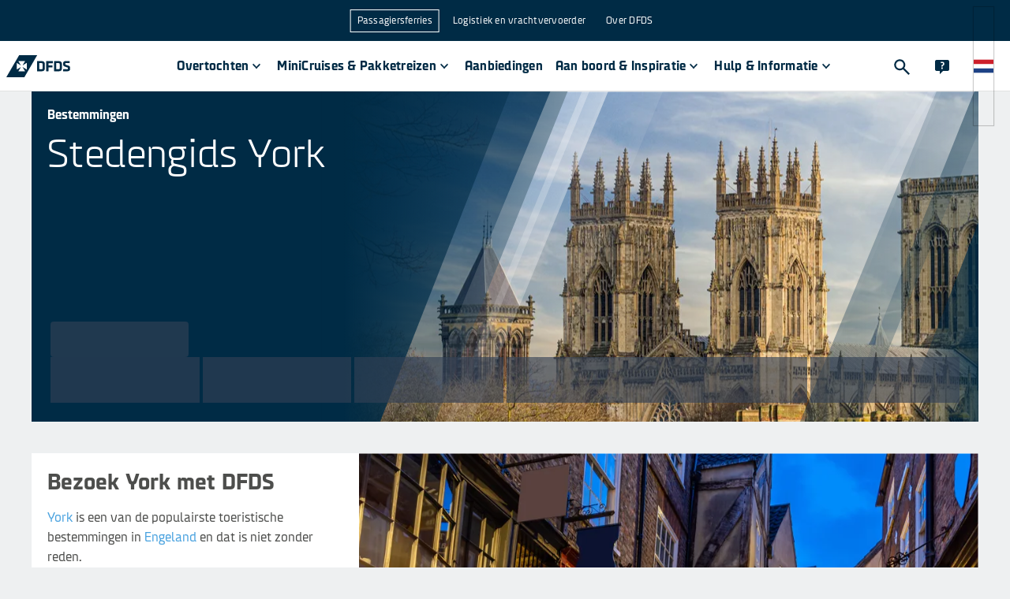

--- FILE ---
content_type: image/svg+xml
request_url: https://images.ctfassets.net/z860498abl84/3l36ZCFKtx2y0WwbFOrizP/15d75496f6e42bce65248556ee9491b6/blog_icon.svg
body_size: 758
content:
<?xml version="1.0" encoding="utf-8"?>
<!-- Generator: Adobe Illustrator 27.0.0, SVG Export Plug-In . SVG Version: 6.00 Build 0)  -->
<svg version="1.1" id="Layer_1" xmlns="http://www.w3.org/2000/svg" xmlns:xlink="http://www.w3.org/1999/xlink" x="0px" y="0px"
	 viewBox="0 0 24 24" style="enable-background:new 0 0 24 24;" xml:space="preserve">
<style type="text/css">
	.st0{fill:#3E2723;fill-opacity:0.2;}
	.st1{fill:#002B45;}
	.st2{fill:#3E2723;fill-opacity:0.1;}
	.st3{fill:#FFFFFF;fill-opacity:0.4;}
</style>
<g>
	<path class="st0" d="M22.3,23.7H1.7c-0.9,0-1.7-0.8-1.7-1.7v0.1c0,0.9,0.8,1.7,1.7,1.7h20.6c0.9,0,1.7-0.8,1.7-1.7v-0.1
		C24,22.9,23.2,23.7,22.3,23.7z"/>
	<g>
		<g>
			<path class="st1" d="M9.4,10.1h3.4c0.5,0,0.9-0.4,0.9-0.9c0-0.5-0.4-0.9-0.9-0.9H9.4C9,8.4,8.6,8.7,8.6,9.2
				C8.6,9.7,9,10.1,9.4,10.1z"/>
			<path class="st1" d="M14.6,13.5H9.4c-0.5,0-0.9,0.4-0.9,0.9c0,0.5,0.4,0.9,0.9,0.9h5.1c0.5,0,0.9-0.4,0.9-0.9
				C15.4,13.9,15,13.5,14.6,13.5z"/>
			<path class="st1" d="M24,22.1V1.5c0-0.9-0.8-1.7-1.7-1.7H1.7C0.8-0.2,0,0.6,0,1.5v20.6c0,0.9,0.8,1.7,1.7,1.7h20.6
				C23.2,23.8,24,23,24,22.1L24,22.1z M18.9,14.4c0,2.4-1.9,4.3-4.3,4.3H9.4c-2.4,0-4.3-1.9-4.3-4.3V9.2c0-2.4,1.9-4.3,4.3-4.3h2.9
				c2.4,0,4.3,1.9,4.3,4.3c0,0.5,0.4,0.9,0.9,0.9H18c0.5,0,0.9,0.4,0.9,0.9V14.4z"/>
		</g>
		<path class="st2" d="M9.4,13.6h5.1c0.4,0,0.8,0.3,0.9,0.8c0,0,0,0,0-0.1c0-0.5-0.4-0.9-0.9-0.9H9.4c-0.5,0-0.9,0.4-0.9,0.9
			c0,0,0,0,0,0.1C8.6,14,9,13.6,9.4,13.6z M9.4,8.5h3.4c0.4,0,0.8,0.3,0.9,0.8c0,0,0,0,0-0.1c0-0.5-0.4-0.9-0.9-0.9H9.4
			C9,8.4,8.6,8.7,8.6,9.2c0,0,0,0,0,0.1C8.6,8.9,9,8.5,9.4,8.5z M14.6,18.7H9.4c-2.4,0-4.3-1.9-4.3-4.3v0.1c0,2.4,1.9,4.3,4.3,4.3
			h5.1c2.4,0,4.3-1.9,4.3-4.3v-0.1C18.9,16.7,16.9,18.7,14.6,18.7z"/>
		<path class="st3" d="M14.6,15.2H9.4c-0.4,0-0.8-0.3-0.9-0.8c0,0,0,0,0,0.1c0,0.5,0.4,0.9,0.9,0.9h5.1c0.5,0,0.9-0.4,0.9-0.9
			c0,0,0,0,0-0.1C15.4,14.9,15,15.2,14.6,15.2z M18,10.1h-0.6c-0.5,0-0.9-0.4-0.9-0.9c0-2.4-1.9-4.3-4.3-4.3H9.4
			c-2.4,0-4.3,1.9-4.3,4.3v0.1c0-2.4,1.9-4.3,4.3-4.3h2.9c2.4,0,4.3,1.9,4.3,4.3c0,0.5,0.4,0.9,0.9,0.9H18c0.5,0,0.9,0.4,0.9,0.9
			v-0.1C18.9,10.5,18.5,10.1,18,10.1z M9.4,10.2h3.4c0.5,0,0.9-0.4,0.9-0.9c0,0,0,0,0-0.1c0,0.4-0.4,0.8-0.9,0.8H9.4
			c-0.4,0-0.8-0.3-0.9-0.8c0,0,0,0,0,0.1C8.6,9.8,9,10.2,9.4,10.2z"/>
	</g>
</g>
</svg>


--- FILE ---
content_type: application/javascript
request_url: https://www.dfds.com/MapLayout-f03adbc42bc49d9600d0.js
body_size: 1947
content:
"use strict";(self.__LOADABLE_LOADED_CHUNKS__=self.__LOADABLE_LOADED_CHUNKS__||[]).push([[6417],{17568:function(e,t,l){l.d(t,{o:function(){return r}});const r=(0,l(20774).default)({resolved:{},chunkName(){return"Markdown"},isReady(e){const t=this.resolve(e);return!0===this.resolved[t]&&!!l.m[t]},importAsync:()=>l.e(5412).then(l.bind(l,15760)),requireAsync(e){const t=this.resolve(e);return this.resolved[t]=!1,this.importAsync(e).then(e=>(this.resolved[t]=!0,e))},requireSync(e){const t=this.resolve(e);return l(t)},resolve(){return 15760}})},45636:function(e,t,l){l.r(t),l.d(t,{default:function(){return A}});var r=l(58285),o=l(17502),s=l(14041),n=l(15428),i=l(26628),a=l(97434),c=l(85338),d=l(17568),m=l(72519),p=l(80822);var u,y=()=>[{elementType:"geometry",stylers:[{color:"#f5f5f5"}]},{elementType:"labels.icon",stylers:[{visibility:"off"}]},{elementType:"labels.text.fill",stylers:[{color:"#002b45"}]},{elementType:"labels.text.stroke",stylers:[{color:"#f5f5f5"}]},{featureType:"road",stylers:[{color:"#e4e4e4"}]},{featureType:"road",elementType:"labels.text.fill",stylers:[{color:"#002b45"},{visibility:"on"}]},{featureType:"road",elementType:"labels.text.stroke",stylers:[{color:"#f5f5f5"}]},{featureType:"water",elementType:"geometry",stylers:[{color:"#0e1626"}]},{featureType:"water",elementType:"geometry.fill",stylers:[{color:"#c3e0f4"}]},{featureType:"water",elementType:"labels.text.fill",stylers:[{color:"#9e9e9e"}]}],f=l(31379),v=l(54380);const h=["sys","location","title","text","cardProps","markerProps","rawtext","reverse","mapAlignment","contentRef"];const g={mapTypeControl:!0,streetViewControl:!0,zoomControl:!1,fullscreenControl:!0},b={url:"https://images.ctfassets.net/mivicpf5zews/54O9AiSzwT3bNLKDoEIvlc/b6ba72f77b9dd136ae296443c4d9e5f5/pin.svg",scaledSize:{width:40,height:50,l:void 0,j:void 0}};var x={name:"18iaove",styles:"position:absolute;padding:12px;top:40px;left:50%;transform:translate(-50%, 0);text-align:center;border-radius:4px;background-color:white"},C={name:"7u2x3s",styles:"object-fit:cover;height:100%"},w={name:"1te1vur",styles:"position:relative;cursor:pointer"};const T=e=>{var t,l,r,o;return(0,v.FD)("div",{css:w,role:"button",onClick:()=>e.onClick(),onKeyDown:()=>e.onClick(),tabIndex:0,children:[(0,v.Y)("img",{src:"https://maps.googleapis.com/maps/api/staticmap?language="+e.language+"&scale=2&format=png&maptype=terrain&markers=size:normal%7Cicon:https://images.ctfassets.net/mivicpf5zews/54O9AiSzwT3bNLKDoEIvlc/b6ba72f77b9dd136ae296443c4d9e5f5/pin.svg?fm=png%7C"+(null==e||null===(t=e.location)||void 0===t?void 0:t.lat)+","+(null==e||null===(l=e.location)||void 0===l?void 0:l.lon)+"&center="+(null==e||null===(r=e.location)||void 0===r?void 0:r.lat)+","+(null==e||null===(o=e.location)||void 0===o?void 0:o.lon)+"&zoom="+e.mapZoomLevel+"&size=800x400&key=AIzaSyCnvr-X1hd6SqePOSeFXUaSZrCRmyV1i9w&style=element:geometry%7Ccolor:0xf5f5f5&style=element:labels.icon%7Cvisibility:off&style=element:labels.text.fill%7Ccolor:0x002b45&style=element:labels.text.stroke%7Ccolor:0xf5f5f5&style=feature:road%7Ccolor:0xe4e4e4&style=feature:road%7Celement:labels.text.fill%7Ccolor:0x002b45%7Cvisibility:on&style=feature:road%7Celement:labels.text.stroke%7Ccolor:0xf5f5f5&style=feature:water%7Celement:geometry%7Ccolor:0x0e1626&style=feature:water%7Celement:geometry.fill%7Ccolor:0xc3e0f4&style=feature:water%7Celement:labels.text.fill%7Ccolor:0x9e9e9e",alt:e.title||"Static Map Image",loading:"lazy",css:C,id:"map-static-"+e.id}),(0,v.Y)("div",{css:x,id:"map-static-button-"+e.id,children:e.placeholder})]})};var A=e=>{const{0:t,1:l}=(0,s.useState)(!0),x=y(),{sys:C,location:w,title:A,text:k,cardProps:S,markerProps:_,rawtext:L,reverse:z,mapAlignment:D,contentRef:O}=e,E=(0,o.A)(e,h),{t:M}=(0,a.Bd)(),P=z||D?{md:8}:{md:12},{language:I}=(0,p.P)(),{available:R}=(0,f.x2)();return!t&&R&&async function(){let e;const{Map:t}=await window.google.maps.importLibrary("maps"),{Marker:l}=await window.google.maps.importLibrary("marker"),{StyledMapType:r}=await window.google.maps.importLibrary("maps");let o=document.getElementById("map-"+C.id);null!==o&&function(){e=new t(o,Object.assign({center:{lat:w.lat,lng:w.lon},zoom:15,mapOptions:g,mapTypeIds:["styled_map"]},E));const s=new l({position:{lat:w.lat,lng:w.lon},icon:b,markerProps:_}),n=new r(x,{name:"Styled Map"});s.setMap(e),e.mapTypes.set("styled_map",n),e.setMapTypeId("styled_map")}()}(),R?(0,v.FD)(m.a,Object.assign({reverse:z||"Right"===D},S,{mediaWidth:P,media:t?(0,v.Y)(T,{location:w,language:I,title:(null==O?void 0:O.title)||A,placeholder:M("MAPBLOCK-PLACEHOLDERTEXT"),onClick:()=>l(e=>!e),id:C.id}):(0,v.Y)("div",{css:(0,n.css)("height:50vh;min-height:490px;max-height:490px;width:100%;",i.$_.greaterThan("xl")(u||(u=(0,r.A)(["\n                    height: 100%;\n                    max-height: initial; "]))),";"),children:(0,v.Y)("div",{id:"map-"+C.id,style:{height:"100%",width:"100%"}})}),children:[((null==O?void 0:O.title)||A)&&(0,v.Y)(c.$j,{as:"h2",children:(null==O?void 0:O.title)||A}),((null==O?void 0:O.text)||k)&&(0,v.Y)(d.o,{source:(null==O?void 0:O.text)||k}),(null==O?void 0:O.rawtext)||L]})):null}},72519:function(e,t,l){l.d(t,{a:function(){return s},x:function(){return o}});var r=l(20774);const o=(0,r.default)({resolved:{},chunkName(){return"CardTextBlock"},isReady(e){const t=this.resolve(e);return!0===this.resolved[t]&&!!l.m[t]},importAsync:()=>l.e(5851).then(l.bind(l,39025)),requireAsync(e){const t=this.resolve(e);return this.resolved[t]=!1,this.importAsync(e).then(e=>(this.resolved[t]=!0,e))},requireSync(e){const t=this.resolve(e);return l(t)},resolve(){return 39025}}),s=(0,r.default)({resolved:{},chunkName(){return"FlexCard"},isReady(e){const t=this.resolve(e);return!0===this.resolved[t]&&!!l.m[t]},importAsync:()=>l.e(1960).then(l.bind(l,55686)),requireAsync(e){const t=this.resolve(e);return this.resolved[t]=!1,this.importAsync(e).then(e=>(this.resolved[t]=!0,e))},requireSync(e){const t=this.resolve(e);return l(t)},resolve(){return 55686}})}}]);
//# sourceMappingURL=MapLayout-f03adbc42bc49d9600d0.js.map

--- FILE ---
content_type: application/javascript
request_url: https://www.dfds.com/component---src-templates-travel-guide-page-js-b5f03158cb07689118a2.js
body_size: 1839
content:
"use strict";(self.__LOADABLE_LOADED_CHUNKS__=self.__LOADABLE_LOADED_CHUNKS__||[]).push([[6829],{22197:function(e,t,r){r.d(t,{f:function(){return n}});const n=(0,r(20774).default)({resolved:{},chunkName(){return"TextAndMediaLayout"},isReady(e){const t=this.resolve(e);return!0===this.resolved[t]&&!!r.m[t]},importAsync:()=>r.e(3481).then(r.bind(r,92493)),requireAsync(e){const t=this.resolve(e);return this.resolved[t]=!1,this.importAsync(e).then(e=>(this.resolved[t]=!0,e))},requireSync(e){const t=this.resolve(e);return r(t)},resolve(){return 92493}})},40818:function(e,t,r){r.d(t,{GI:function(){return i},fw:function(){return o},p2:function(){return l},sy:function(){return s}});var n=r(20774);const s=(0,n.default)({resolved:{},chunkName(){return"ExternalWidget"},isReady(e){const t=this.resolve(e);return!0===this.resolved[t]&&!!r.m[t]},importAsync:()=>r.e(7986).then(r.bind(r,43123)),requireAsync(e){const t=this.resolve(e);return this.resolved[t]=!1,this.importAsync(e).then(e=>(this.resolved[t]=!0,e))},requireSync(e){const t=this.resolve(e);return r(t)},resolve(){return 43123}}),i=(0,n.default)({resolved:{},chunkName(){return"Tagbox"},isReady(e){const t=this.resolve(e);return!0===this.resolved[t]&&!!r.m[t]},importAsync:()=>r.e(332).then(r.bind(r,29361)),requireAsync(e){const t=this.resolve(e);return this.resolved[t]=!1,this.importAsync(e).then(e=>(this.resolved[t]=!0,e))},requireSync(e){const t=this.resolve(e);return r(t)},resolve(){return 29361}}),o=(0,n.default)({resolved:{},chunkName(){return"TourOperatorWidget"},isReady(e){const t=this.resolve(e);return!0===this.resolved[t]&&!!r.m[t]},importAsync:()=>r.e(3465).then(r.bind(r,85986)),requireAsync(e){const t=this.resolve(e);return this.resolved[t]=!1,this.importAsync(e).then(e=>(this.resolved[t]=!0,e))},requireSync(e){const t=this.resolve(e);return r(t)},resolve(){return 85986}}),l=(0,n.default)({resolved:{},chunkName(){return"Trustpilot"},isReady(e){const t=this.resolve(e);return!0===this.resolved[t]&&!!r.m[t]},importAsync:()=>r.e(7891).then(r.bind(r,73848)),requireAsync(e){const t=this.resolve(e);return this.resolved[t]=!1,this.importAsync(e).then(e=>(this.resolved[t]=!0,e))},requireSync(e){const t=this.resolve(e);return r(t)},resolve(){return 73848}})},52841:function(e,t,r){r.d(t,{r:function(){return n}});const n=(0,r(20774).default)({resolved:{},chunkName(){return"PriceDisclaimer"},isReady(e){const t=this.resolve(e);return!0===this.resolved[t]&&!!r.m[t]},importAsync:()=>r.e(4479).then(r.bind(r,59683)),requireAsync(e){const t=this.resolve(e);return this.resolved[t]=!1,this.importAsync(e).then(e=>(this.resolved[t]=!0,e))},requireSync(e){const t=this.resolve(e);return r(t)},resolve(){return 59683}})},61578:function(e,t,r){r.d(t,{a:function(){return i},f:function(){return s}});var n=r(20774);const s=(0,n.default)({resolved:{},chunkName(){return"NewsletterSubscribeBlock"},isReady(e){const t=this.resolve(e);return!0===this.resolved[t]&&!!r.m[t]},importAsync:()=>Promise.all([r.e(8794),r.e(2952),r.e(590),r.e(6056),r.e(9737)]).then(r.bind(r,10797)),requireAsync(e){const t=this.resolve(e);return this.resolved[t]=!1,this.importAsync(e).then(e=>(this.resolved[t]=!0,e))},requireSync(e){const t=this.resolve(e);return r(t)},resolve(){return 10797}}),i=(0,n.default)({resolved:{},chunkName(){return"NewsletterUnsubscribeBlock"},isReady(e){const t=this.resolve(e);return!0===this.resolved[t]&&!!r.m[t]},importAsync:()=>Promise.all([r.e(8109),r.e(272)]).then(r.bind(r,59093)),requireAsync(e){const t=this.resolve(e);return this.resolved[t]=!1,this.importAsync(e).then(e=>(this.resolved[t]=!0,e))},requireSync(e){const t=this.resolve(e);return r(t)},resolve(){return 59093}})},69296:function(e,t,r){r.r(t);var n,s,i=r(58285),o=r(42483),l=r(26628),u=r(80821),c=r(96500),d=r(22197),h=r(79789),a=r(61578),v=r(40818),m=r(52841),y=r(19626),f=r(39819),p=r(77877),A=r(13810),b=r(54380);const g=(0,o.A)("div",{target:"e12z95x30"})("display:flex;flex-direction:column;flex-wrap:wrap;width:100%;justify-content:space-between;",l.$_.greaterThan("l")(n||(n=(0,i.A)(["\n    flex-direction: row;\n  "]))),">div{width:100%;margin-bottom:40px;",l.$_.greaterThan("l")(s||(s=(0,i.A)(['\n      &[md="6"], &[lg="6"] {\n        width: calc(50% - 20px);\n      }\n      &[md="4"], &[lg="4"] {\n        width: calc(33.33% - 26.66px);\n      }\n      &[md="3"], &[lg="3"] {\n        width: calc(25% - 30px);\n      }\n    ']))),";}");t.default=e=>{var t,r,n,s,i;let{data:{content:o}}=e;const{hero:l,covidBannerLayout:x,miniBookReference:k,tourOperatorWidget:R,textAndMediaContentReference:q,mapCoordinates:S,mapContentReference:N,optionalTextAndMediaContentReferencesCollection:C,linkboxSlider1Title:_,linkboxSlider1Reference:O,linkboxSlider2Title:w,linkboxSlider2Reference:L,optionalNewsletterSubscribeBlock:Y,trustpilotRef:T,additionalTrustpilotRef:j,faqSection:B,sys:W}=o.page;return(0,b.FD)(y.Mx,{children:[(null==l?void 0:l.contentRef)&&(0,b.FD)(b.FK,{children:[(0,b.Y)(A.Ay,Object.assign({},l.contentRef,{miniBookReference:k})),(null==x||null===(t=x.localisedContentReference)||void 0===t?void 0:t.header)&&"undefined"!=typeof sessionStorage&&"true"!==sessionStorage.covidPaxBannerNotVisible&&(0,b.Y)(p.F,Object.assign({},null==x?void 0:x.localisedContentReference))]}),R&&(0,b.Y)(v.fw,Object.assign({},R)),(0,b.Y)(d.f,Object.assign({reverse:!0,mediaWidth:{md:8},makeTitleAnH1:!0,title:q.title,text:q.text,images:q.imagesCollection.items,links:q.linksCollection.items},q)),T&&(0,b.Y)(v.p2,Object.assign({},T,{template:"travelGuidePage",id:W.id,item:"trustpilotRef"})),N&&(0,b.Y)(h.N,{sys:N.sys,location:S,title:N.title,text:N.text,cardProps:{mediaWidth:{md:8}},mapAlignment:"Left"}),C&&(0,b.Y)(g,{children:C.items.map((e,t)=>{const r=C.items.filter(e=>"contentful_TextAndMediaLayout"!==e.__typename).length%2>0&&0===t;return(0,u.b5)(e.__typename,"contentful_TextAndMediaLayout")?(0,b.Y)(d.f,Object.assign({blockWidth:e.blockWidth,mediaWidth:u.BI[e.mediaWidth]},e),e.sys.id):(0,b.Y)(d.f,Object.assign({blockWidth:r?"full-width":"one-half",mediaWidth:r?"two-thirds":"full-width",mediaPosition:r?"right":"bottom",text:e.text,images:e.imagesCollection.items,links:e.linksCollection.items},e),e.sys.id)})}),j&&(0,b.Y)(v.p2,Object.assign({},j,{template:"travelGuidePage",id:W.id,item:"additionalTrustpilotRef"})),(0,b.Y)(c.A9,Object.assign({},O,{title:_||O.title})),(0,b.Y)(c.A9,Object.assign({},L,{title:w||L.title})),Y&&(0,b.Y)(a.f,Object.assign({},Y)),(null==B||null===(r=B.itemsCollection)||void 0===r?void 0:r.items)&&0!==(null==B||null===(n=B.itemsCollection)||void 0===n?void 0:n.items.length)&&(0,b.Y)(f.l,Object.assign({},B.itemsCollection,{heading:null==B?void 0:B.heading,urlSlug:null==B||null===(s=B.urlSlug)||void 0===s?void 0:s.slug,defaultExpanded:null!==(i=null==B?void 0:B.defaultExpanded)&&void 0!==i&&i})),(0,b.Y)(m.r,{})]})}},77877:function(e,t,r){r.d(t,{F:function(){return n}});const n=(0,r(20774).default)({resolved:{},chunkName(){return"PaxCovidBanner"},isReady(e){const t=this.resolve(e);return!0===this.resolved[t]&&!!r.m[t]},importAsync:()=>Promise.all([r.e(5197),r.e(4675),r.e(6271),r.e(1133),r.e(9467)]).then(r.bind(r,83202)),requireAsync(e){const t=this.resolve(e);return this.resolved[t]=!1,this.importAsync(e).then(e=>(this.resolved[t]=!0,e))},requireSync(e){const t=this.resolve(e);return r(t)},resolve(){return 83202}})},79789:function(e,t,r){r.d(t,{N:function(){return n}});const n=(0,r(20774).default)({resolved:{},chunkName(){return"MapLayout"},isReady(e){const t=this.resolve(e);return!0===this.resolved[t]&&!!r.m[t]},importAsync:()=>r.e(6417).then(r.bind(r,45636)),requireAsync(e){const t=this.resolve(e);return this.resolved[t]=!1,this.importAsync(e).then(e=>(this.resolved[t]=!0,e))},requireSync(e){const t=this.resolve(e);return r(t)},resolve(){return 45636}})},96500:function(e,t,r){r.d(t,{A9:function(){return s},Xb:function(){return o},z6:function(){return i}});var n=r(20774);const s=(0,n.default)({resolved:{},chunkName(){return"LinkboxCarousel"},isReady(e){const t=this.resolve(e);return!0===this.resolved[t]&&!!r.m[t]},importAsync:()=>r.e(3048).then(r.bind(r,33355)),requireAsync(e){const t=this.resolve(e);return this.resolved[t]=!1,this.importAsync(e).then(e=>(this.resolved[t]=!0,e))},requireSync(e){const t=this.resolve(e);return r(t)},resolve(){return 33355}}),i=(0,n.default)({resolved:{},chunkName(){return"LinkboxCarouselItem"},isReady(e){const t=this.resolve(e);return!0===this.resolved[t]&&!!r.m[t]},importAsync:()=>r.e(3890).then(r.bind(r,45128)),requireAsync(e){const t=this.resolve(e);return this.resolved[t]=!1,this.importAsync(e).then(e=>(this.resolved[t]=!0,e))},requireSync(e){const t=this.resolve(e);return r(t)},resolve(){return 45128}}),o=(0,n.default)({resolved:{},chunkName(){return"LinkboxCarouselItemOverlay"},isReady(e){const t=this.resolve(e);return!0===this.resolved[t]&&!!r.m[t]},importAsync:()=>r.e(9415).then(r.bind(r,9842)),requireAsync(e){const t=this.resolve(e);return this.resolved[t]=!1,this.importAsync(e).then(e=>(this.resolved[t]=!0,e))},requireSync(e){const t=this.resolve(e);return r(t)},resolve(){return 9842}})}}]);
//# sourceMappingURL=component---src-templates-travel-guide-page-js-b5f03158cb07689118a2.js.map

--- FILE ---
content_type: application/javascript
request_url: https://www.dfds.com/5846-0bfaf03c691afca99a20.js
body_size: 3549
content:
"use strict";(self.__LOADABLE_LOADED_CHUNKS__=self.__LOADABLE_LOADED_CHUNKS__||[]).push([[5846],{85846:function(e){e.exports=JSON.parse('{"slugs":["/nl-nl/juridisch/privacy","/nl-nl/vrachtvervoer-en-logistiek/routes-en-vaarschemas/jersey-portsmouth","/nl-nl/vrachtvervoer-en-logistiek/routes-en-vaarschemas/jersey-poole","/nl-nl/vrachtvervoer-en-logistiek/routes-en-vaarschemas/jersey-st-malo","/nl-nl/vrachtvervoer-en-logistiek/contract-logistiek","/nl-nl/vrachtvervoer-en-logistiek/ets","/nl-nl/vrachtvervoer-en-logistiek/toeleveringsketenoplossingen","/nl-nl/toegankelijkheid","/nl-nl/vrachtvervoer-en-logistiek/offerte-ontvangen","/nl-nl/juridisch/verantwoordelijke-openbaarmaking-beleid","/nl-nl/vrachtvervoer-en-logistiek/fruit-en-groente-vervoer","/nl-nl/vrachtvervoer-en-logistiek/vrachtverscheping","/nl-nl/vrachtvervoer-en-logistiek/fmcg","/nl-nl/vrachtvervoer-en-logistiek/transportdiensten","/nl-nl/vrachtvervoer-en-logistiek/overnames/ekol-international-transport","/nl-nl/en/about/careers/vacancies","/nl-nl/vrachtvervoer-en-logistiek/verpakkingsoplossingen/contractverpakking","/nl-nl/vrachtvervoer-en-logistiek/verpakkingsoplossingen/herbruikbare-verpakking","/nl-nl/vrachtvervoer-en-logistiek/verpakkingsoplossingen","/nl-nl/vrachtvervoer-en-logistiek/overnames/shetland-transport","/nl-nl/overtochten-passagiers/word-een-agent","/nl-nl/vrachtvervoer-en-logistiek/overnames/huisman-group","/nl-nl/vrachtvervoer-en-logistiek/contract-logistieken-offerte","/nl-nl/vrachtvervoer-en-logistiek/ets-toeslagen","/nl-nl/vrachtvervoer-en-logistiek/projectlading","/nl-nl/vrachtvervoer-en-logistiek/logistieke-oplossingen","/nl-nl/vrachtvervoer-en-logistiek/auto-industrie","/nl-nl/vrachtvervoer-en-logistiek/ICS2","/nl-nl/vrachtvervoer-en-logistiek/professionals","/nl-nl/vrachtvervoer-en-logistiek/professionals-contactformulier","/nl-nl/vrachtvervoer-en-logistiek/ondersteuning-en-contact","/nl-nl/vrachtvervoer-en-logistiek/roadkings-club","/nl-nl/vrachtvervoer-en-logistiek/vleeslogistiek","/nl-nl/vrachtvervoer-en-logistiek/kom-voor-ons-rijden","/nl-nl/vrachtvervoer-en-logistiek/continentaal-europa-scandinavie","/nl-nl/vrachtvervoer-en-logistiek/continentaal-europa-ierland","/nl-nl/vrachtvervoer-en-logistiek/douaneafhandelingsoplossingen","/nl-nl/vrachtvervoer-en-logistiek/bosbouwproducten","/nl-nl/vrachtvervoer-en-logistiek/expeditie","/nl-nl/vrachtvervoer-en-logistiek/derdepartijlogistiek","/nl-nl/vrachtvervoer-en-logistiek/vierdepartijlogistiek","/nl-nl/vrachtvervoer-en-logistiek/rdf","/nl-nl/vrachtvervoer-en-logistiek/algeciras-tanger-ro-ro-route","/nl-nl/vrachtvervoer-en-logistiek/algeciras-tanger-ro-pax-route","/nl-nl/vrachtvervoer-en-logistiek/algeciras-ceuta","/nl-nl/vrachtvervoer-en-logistiek/overnames/primerail","/nl-nl/vrachtvervoer-en-logistiek/douane-entrepot","/nl-nl/vrachtvervoer-en-logistiek/kantoor-locaties","/nl-nl/vrachtvervoer-en-logistiek/overnames/italcargo","/nl-nl/zoeken","/nl-nl/vrachtvervoer-en-logistiek/stukgoed","/nl-nl/vrachtvervoer-en-logistiek/bovenmaatse-vracht","/nl-nl/vrachtvervoer-en-logistiek/binnenmaatse-vracht","/nl-nl/vrachtvervoer-en-logistiek/speciale-lading","/nl-nl/vrachtvervoer-en-logistiek/logistieke-oplossingen-offerte","/nl-nl/vrachtvervoer-en-logistiek/vracht-transport-offerte","/nl-nl/vrachtvervoer-en-logistiek/overnames/frs-iberia-maroc","/nl-nl/vrachtvervoer-en-logistiek/overnames","/nl-nl/vrachtvervoer-en-logistiek/overnames/lundby-akeriet","/nl-nl/vrachtvervoer-en-logistiek/lcl-verzending","/nl-nl/vrachtvervoer-en-logistiek/ltl-verzending","/nl-nl/vrachtvervoer-en-logistiek/groupagetransport","/nl-nl/vrachtvervoer-en-logistiek/zeevruchtenlogistiek","/nl-nl/vrachtvervoer-en-logistiek/deelladingen","/nl-nl/vrachtvervoer-en-logistiek/transport-van-eieren-en-zuivel","/nl-nl/vrachtvervoer-en-logistiek/overnames/estron","/nl-nl/vrachtvervoer-en-logistiek/overnames/drmacleod","/nl-nl/vrachtvervoer-en-logistiek/rotterdam-terminal","/nl-nl/vrachtvervoer-en-logistiek/industrieen","/nl-nl/vrachtvervoer-en-logistiek/terminaldiensten","/nl-nl/vrachtvervoer-en-logistiek/routes-en-vaarschemas","/nl-nl/vrachtvervoer-en-logistiek/overnames/ict-logistics","/nl-nl/vrachtvervoer-en-logistiek/vrachtvervoer-apps","/nl-nl/vrachtvervoer-en-logistiek/connectiviteitsoplossingen","/nl-nl/vrachtvervoer-en-logistiek/triest-terminal","/nl-nl/vrachtvervoer-en-logistiek/pendik-terminal","/nl-nl/vrachtvervoer-en-logistiek/immingham-terminal","/nl-nl/vrachtvervoer-en-logistiek/goteborg-terminal","/nl-nl/vrachtvervoer-en-logistiek/gent-terminal","/nl-nl/vrachtvervoer-en-logistiek/brevik-terminal","/nl-nl/vrachtvervoer-en-logistiek/eu-mobiliteitspakket","/nl-nl/vrachtvervoer-en-logistiek/premium-diensten","/nl-nl/vrachtvervoer-en-logistiek/volledige-ladingen","/nl-nl/vrachtvervoer-en-logistiek/bouw","/nl-nl/vrachtvervoer-en-logistiek/apparatuur","/nl-nl/vrachtvervoer-en-logistiek/overnames/hsf-logistics","/nl-nl/vrachtvervoer-en-logistiek/overnames/freeco-logistics","/nl-nl/vrachtvervoer-en-logistiek/overnames/nk-spedition","/nl-nl/vrachtvervoer-en-logistiek/overnames/skive-koeletransport","/nl-nl/vrachtvervoer-en-logistiek/temperatuur-gecontroleerde-verpakking","/nl-nl/vrachtvervoer-en-logistiek/koeltransport","/nl-nl/vrachtvervoer-en-logistiek/koelopslag","/nl-nl/vrachtvervoer-en-logistiek/levensmiddelenlogistiek","/nl-nl/vrachtvervoer-en-logistiek/metalen","/nl-nl/vrachtvervoer-en-logistiek/cold-chain","/nl-nl/vrachtvervoer-en-logistiek/impact-op-milieu","/nl-nl/vrachtvervoer-en-logistiek/hoge-waarde","/nl-nl/vrachtvervoer-en-logistiek/chemicalien","/nl-nl/vrachtvervoer-en-logistiek/overnames/lucey-transport","/nl-nl/vrachtvervoer-en-logistiek/decarbonised-certificate","/nl-nl//en/about/sustainability","/nl-nl/vrachtvervoer-en-logistiek/routes-en-vaarschemas/dieppe-newhaven","/nl-nl/vrachtvervoer-en-logistiek/routes-en-vaarschemas/rosslare-duinkerke","/nl-nl/vrachtvervoer-en-logistiek/routes-en-vaarschemas/jersey-st-malo","/nl-nl/vrachtvervoer-en-logistiek/routes-en-vaarschemas/jersey-portsmouth","/nl-nl/vrachtvervoer-en-logistiek/routes-en-vaarschemas/jersey-poole","/nl-nl/vrachtvervoer-en-logistiek/routes-en-vaarschemas/dover-duinkerke","/nl-nl/vrachtvervoer-en-logistiek/routes-en-vaarschemas/dover-calais","/nl-nl/vrachtvervoer-en-logistiek/toeslagen/baf-toeslag","/nl-nl/vrachtvervoer-en-logistiek/multimodaal","/nl-nl/vrachtvervoer-en-logistiek","/nl-nl/vrachtvervoer-en-logistiek/deelladingen","/nl-nl/vrachtvervoer-en-logistiek/volledige-ladingen","/nl-nl/vrachtvervoer-en-logistiek/vrachtverscheping","/nl-nl/vrachtvervoer-en-logistiek/logistieke-oplossingen","/nl-nl/vrachtvervoer-en-logistiek/offerte-ontvangen","/nl-nl/vrachtvervoer-en-logistiek/terminaldiensten","/nl-nl/vrachtvervoer-en-logistiek/404","/nl-nl/vrachtvervoer-en-logistiek/continentaal-europa-ierland","/nl-nl/vrachtvervoer-en-logistiek/continentaal-europa-scandinavie","/nl-nl/vrachtvervoer-en-logistiek/nieuwsbrief-aanmelden","/nl-nl/vrachtvervoer-en-logistiek/routes-en-vaarschemas/klaipeda-trelleborg","/nl-nl/vrachtvervoer-en-logistiek/apparatuur","/nl-nl/vrachtvervoer-en-logistiek/routes-en-vaarschemas/klaipeda-travemunde","/nl-nl/vrachtvervoer-en-logistiek/retail-logistieke-oplossingen","/nl-nl/vrachtvervoer-en-logistiek/bouw","/nl-nl/vrachtvervoer-en-logistiek/cold-chain","/nl-nl/vrachtvervoer-en-logistiek/rdf","/nl-nl/vrachtvervoer-en-logistiek/metalen","/nl-nl/vrachtvervoer-en-logistiek/auto-industrie","/nl-nl/vrachtvervoer-en-logistiek/industrieen","/nl-nl/vrachtvervoer-en-logistiek/fmcg","/nl-nl/vrachtvervoer-en-logistiek/bosbouwproducten","/nl-nl/vrachtvervoer-en-logistiek/hoge-waarde","/nl-nl/toegankelijkheid","/nl-nl/vrachtvervoer-en-logistiek/chemicalien","/nl-nl/juridisch/cookies","/nl-nl/vrachtvervoer-en-logistiek/ets-toeslagen","/nl-nl/vrachtvervoer-en-logistiek/groupagetransport","/nl-nl/vrachtvervoer-en-logistiek/koolstofarme-oplossingen","/nl-nl/vrachtvervoer-en-logistiek/brevik-terminal","/nl-nl/vrachtvervoer-en-logistiek/goteborg-terminal","/nl-nl/vrachtvervoer-en-logistiek/gent-terminal","/nl-nl/vrachtvervoer-en-logistiek/immingham-terminal","/nl-nl/vrachtvervoer-en-logistiek/pendik-terminal","/nl-nl/vrachtvervoer-en-logistiek/triest-terminal","/nl-nl/vrachtvervoer-en-logistiek/rotterdam-terminal","/nl-nl/vrachtvervoer-en-logistiek/overnames/ekol-international-transport","/nl-nl/vrachtvervoer-en-logistiek/contract-logistieken-offerte","/nl-nl/vrachtvervoer-en-logistiek/logistieke-oplossingen-offerte","/nl-nl/vrachtvervoer-en-logistiek/vracht-transport-offerte","/nl-nl/vrachtvervoer-en-logistiek/douane-inklaring-offerte","/nl-nl/vrachtvervoer-en-logistiek/kom-voor-ons-rijden","/nl-nl/vrachtvervoer-en-logistiek/ondersteuning-en-contact","/nl-nl/vrachtvervoer-en-logistiek/professionals-contactformulier","/nl-nl/vrachtvervoer-en-logistiek/stukgoed","/nl-nl/vrachtvervoer-en-logistiek/contract-logistiek","/nl-nl/vrachtvervoer-en-logistiek/overnames/skive-koeletransport","/nl-nl/vrachtvervoer-en-logistiek/overnames/ict-logistics","/nl-nl/vrachtvervoer-en-logistiek/decarbonised-certificate","/nl-nl/vrachtvervoer-en-logistiek/overnames/hsf-logistics","/nl-nl/vrachtvervoer-en-logistiek/overnames/italcargo","/nl-nl/vrachtvervoer-en-logistiek/overnames/huisman-group","/nl-nl/vrachtvervoer-en-logistiek/verpakkingsoplossingen/herbruikbare-verpakking","/nl-nl/vrachtvervoer-en-logistiek/douaneafhandelingsoplossingen","/nl-nl/vrachtvervoer-en-logistiek/diensten-met-toegevoegde-waarde","/nl-nl/vrachtvervoer-en-logistiek/douane-entrepot","/nl-nl/vrachtvervoer-en-logistiek/vierdepartijlogistiek","/nl-nl/vrachtvervoer-en-logistiek/crossdocking-opslag","/nl-nl/vrachtvervoer-en-logistiek/overnames/primerail","/nl-nl/vrachtvervoer-en-logistiek/professionals","/nl-nl/vrachtvervoer-en-logistiek/overnames/lundby-akeriet","/nl-nl/vrachtvervoer-en-logistiek/overnames/lucey-transport","/nl-nl/vrachtvervoer-en-logistiek/overnames/drmacleod","/nl-nl/vrachtvervoer-en-logistiek/premium-diensten","/nl-nl/vrachtvervoer-en-logistiek/eu-mobiliteitspakket","/nl-nl/vrachtvervoer-en-logistiek/overnames/estron","/nl-nl/vrachtvervoer-en-logistiek/verpakkingsoplossingen","/nl-nl/vrachtvervoer-en-logistiek/overnames/frs-iberia-maroc","/nl-nl/vrachtvervoer-en-logistiek/impact-op-milieu","/nl-nl/vrachtvervoer-en-logistiek/magazijnoplossingen","/nl-nl/vrachtvervoer-en-logistiek/lcl-verzending","/nl-nl/vrachtvervoer-en-logistiek/vrachtvervoer-apps","/nl-nl/vrachtvervoer-en-logistiek/decarbonised-in-setting","/nl-nl/vrachtvervoer-en-logistiek/overnames/nk-spedition","/nl-nl/vrachtvervoer-en-logistiek/ets","/nl-nl/vrachtvervoer-en-logistiek/roadkings-club","/nl-nl/vrachtvervoer-en-logistiek/overnames/freeco-logistics","/nl-nl/vrachtvervoer-en-logistiek/ICS2","/nl-nl/vrachtvervoer-en-logistiek/ltl-verzending","/nl-nl/vrachtvervoer-en-logistiek/overnames/shetland-transport","/nl-nl/vrachtvervoer-en-logistiek/toeleveringsketenoplossingen","/nl-nl/vrachtvervoer-en-logistiek/overnames","/nl-nl/vrachtvervoer-en-logistiek/derdepartijlogistiek","/nl-nl/vrachtvervoer-en-logistiek/connectiviteitsoplossingen","/nl-nl/vrachtvervoer-en-logistiek/boeken-en-volgen","/nl-nl/vrachtvervoer-en-logistiek/projectlading","/nl-nl/vrachtvervoer-en-logistiek/vleeslogistiek","/nl-nl/vrachtvervoer-en-logistiek/koelopslag","/nl-nl/vrachtvervoer-en-logistiek/koeltransport","/nl-nl/vrachtvervoer-en-logistiek/bovenmaatse-vracht","/nl-nl/overtochten-passagiers/overtochten","/nl-nl/overtochten-passagiers/bestemmingen/schotland/orkney","/nl-nl/overtochten-passagiers/bestemmingen/zweden","/nl-nl/overtochten-passagiers/bestemmingen/schotland/motor","/nl-nl/overtochten-passagiers/bestemmingen/schotland/loch-lomond-ebo","/nl-nl/overtochten-passagiers/bestemmingen/schotland/loch-lomond","/nl-nl/overtochten-passagiers/bestemmingen/schotland/top5-bestemmingen","/nl-nl/overtochten-passagiers/bestemmingen/schotland/isle-of-arran-ebo","/nl-nl/overtochten-passagiers/bestemmingen/schotland/islay","/nl-nl/overtochten-passagiers/bestemmingen/schotland/inverness","/nl-nl/overtochten-passagiers/overtochten/overtochten-naar-engeland/ijmuiden-newcastle","/nl-nl/overtochten-passagiers/overtochten/overtochten-naar-engeland/dieppe-newhaven","/nl-nl/overtochten-passagiers/overtochten/overtochten-naar-frankrijk/dover-duinkerken","/nl-nl/overtochten-passagiers/overtochten/vroegboekkorting","/nl-nl/overtochten-passagiers/bestemmingen/engeland/zuid-engeland-motor","/nl-nl/overtochten-passagiers/bestemmingen/engeland/zuid-engeland","/nl-nl/overtochten-passagiers/bestemmingen/engeland/peak-district","/nl-nl/overtochten-passagiers/bestemmingen/engeland/oxford","/nl-nl/overtochten-passagiers/bestemmingen/engeland/northumberland-kust","/nl-nl/overtochten-passagiers/bestemmingen/engeland/north-york-moors","/nl-nl/overtochten-passagiers/bestemmingen/engeland/newhaven","/nl-nl/overtochten-passagiers/overtochten/overtochten-naar-engeland/ijmuiden-newcastle/korte-vakantie","/nl-nl/overtochten-passagiers/bestemmingen/engeland/newcastle","/nl-nl/overtochten-passagiers/bestemmingen/nederland/ijmuiden","/nl-nl/overtochten-passagiers/bestemmingen/schotland/sport-en-evenementen","/nl-nl/overtochten-passagiers/bestemmingen/schotland/set-jetting-in-schotland","/nl-nl/overtochten-passagiers/bestemmingen/schotland/shetland-eilanden","/nl-nl/overtochten-passagiers/bestemmingen/engeland/londen","/nl-nl/overtochten-passagiers/bestemmingen/engeland/liverpool","/nl-nl/overtochten-passagiers/bestemmingen/engeland/jurassic-coast","/nl-nl/overtochten-passagiers/bestemmingen/engeland/lindisfarne","/nl-nl/overtochten-passagiers/bestemmingen/engeland/kent","/nl-nl/overtochten-passagiers/overtochten/overtochten-naar-jersey/st-malo-jersey","/nl-nl/overtochten-passagiers/bestemmingen/engeland/hampshire","/nl-nl/overtochten-passagiers/bestemmingen/engeland/lake-district","/nl-nl/overtochten-passagiers/bestemmingen/engeland/suffolk","/nl-nl/overtochten-passagiers/bestemmingen/ierland/wild-atlantic-way","/nl-nl/overtochten-passagiers/bestemmingen/engeland/sport-en-evenementen/stadion-manchester-united-old-trafford","/nl-nl/overtochten-passagiers/bestemmingen/ierland/st-patricks-day","/nl-nl/overtochten-passagiers/bestemmingen/ierland/rosslare","/nl-nl/vakantie/reizen-per-voertuig/ierland/motor","/nl-nl/overtochten-passagiers/bestemmingen/ierland/dublin","/nl-nl/overtochten-passagiers/bestemmingen/kamperen","/nl-nl/overtochten-passagiers/bestemmingen/ierland","/nl-nl/overtochten-passagiers/bestemmingen/engeland/dover","/nl-nl/overtochten-passagiers/bestemmingen/engeland/cotswolds","/nl-nl/overtochten-passagiers/bestemmingen/engeland/cornwall","/nl-nl/overtochten-passagiers/overtochten/cbtrns/frankrijk-dover","/nl-nl/overtochten-passagiers/overtochten/voordeelwinkeltrns/duinkerken-rosslare","/nl-nl/overtochten-passagiers/bestemmingen/engeland/canterbury","/nl-nl/overtochten-passagiers/bestemmingen/engeland/cambridge","/nl-nl/overtochten-passagiers/bestemmingen/engeland/brighton","/nl-nl/overtochten-passagiers/bestemmingen/engeland/sport-en-evenementen/stadion-manchester-city-etihad","/nl-nl/overtochten-passagiers/bestemmingen/duitsland/hamburg","/nl-nl/overtochten-passagiers/bestemmingen/duitsland","/nl-nl/overtochten-passagiers/overtochten/cbtrns/duinkerken-rosslare","/nl-nl/overtochten-passagiers/overtochten/overtochten-naar-nederland/newcastle-amsterdam","/nl-nl/overtochten-passagiers/overtochten/cbtrns","/nl-nl/overtochten-passagiers/overtochten/dpg/frankrijk-dover","/nl-nl/overtochten-passagiers/overtochten/overtochten-naar-spanje-marokko","/nl-nl/overtochten-passagiers/overtochten/kanaal-overtochten","/nl-nl/overtochten-passagiers/bestemmingen/frankrijk/dieppe","/nl-nl/overtochten-passagiers/bestemmingen/frankrijk/calais","/nl-nl/overtochten-passagiers/bestemmingen/frankrijk","/nl-nl/overtochten-passagiers/overtochten/overtochten-naar-schotland/nederland-schotland","/nl-nl/overtochten-passagiers/overtochten/overtochten-naar-jersey/vroegboekkorting","/nl-nl/overtochten-passagiers/overtochten/overtochten-naar-engeland/ijmuiden-newcastle/ferrygogo","/nl-nl/overtochten-passagiers/overtochten/overtochten-naar-engeland/frankrijk-engeland","/nl-nl/overtochten-passagiers/overtochten/voordeelwinkeltrns/ijmuiden-newcastle","/nl-nl/overtochten-passagiers/overtochten/overtochten-naar-engeland/nederland-engeland","/nl-nl/overtochten-passagiers/overtochten/overtochten-naar-engeland/ijmuiden-newcastle/korte-vakantie/dpg-media","/nl-nl/overtochten-passagiers/overtochten/overtochten-naar-ierland/duinkerken-rosslare","/nl-nl/overtochten-passagiers/overtochten/overtochten-naar-frankrijk/dover-calais","/nl-nl/overtochten-passagiers/overtochten/dpg/amsterdam-newcastle","/nl-nl/overtochten-passagiers/overtochten/cbtrns/amsterdam-newcastle","/nl-nl/overtochten-passagiers/overtochten/overtochten-naar-duitsland/klaipeda-kiel","/nl-nl/overtochten-passagiers/overtochten/spanje-marokko","/nl-nl/overtochten-passagiers/overtochten/dpg","/nl-nl/overtochten-passagiers/overtochten/kanaal-overtochten/actieve-vakantie","/nl-nl/overtochten-passagiers/exclusives-aanbiedingen/motoplus5","/nl-nl/overtochten-passagiers/overtochten/overtochten-naar-ierland","/nl-nl/overtochten-passagiers/overtochten/spanje-marokko/algeciras-tanger-med","/nl-nl/overtochten-passagiers/overtochten/spanje-marokko/algeciras-ceuta","/nl-nl/overtochten-passagiers/overtochten/overtochten-naar-zweden/paldiski-kapellskar","/nl-nl/overtochten-passagiers/overtochten/overtochten-naar-schotland/met-de-boot-naar-edinburgh","/nl-nl/overtochten-passagiers/overtochten/voordeelwinkeltrns/frankrijk-dover","/nl-nl/overtochten-passagiers/overtochten/voordeelwinkeltrns","/nl-nl/overtochten-passagiers/overtochten/vakantiepiraten/duinkerken-rosslare","/nl-nl/overtochten-passagiers/overtochten/spanje-marokko/tarifa-tanger-ville","/nl-nl/overtochten-passagiers/overtochten/duinkerken-rosslare/veelgestelde-vragen","/nl-nl/overtochten-passagiers/overtochten/dpg/duinkerken-rosslare","/nl-nl/overtochten-passagiers/overtochten/overtochten-naar-zweden","/nl-nl/overtochten-passagiers/overtochten/vakantiepiraten/amsterdam-newcastle","/nl-nl/overtochten-passagiers/overtochten/overtochten-naar-duitsland","/nl-nl/overtochten-passagiers/overtochten/spanje-marokko/algeciras-tanger-ville","/nl-nl/overtochten-passagiers/overtochten/overtochten-naar-schotland","/nl-nl/overtochten-passagiers/overtochten/vakantiepiraten/frankrijk-dover","/nl-nl/overtochten-passagiers/overtochten/overtochten-naar-engeland/fiets","/nl-nl/overtochten-passagiers/overtochten/overtochten-naar-jersey","/nl-nl/overtochten-passagiers/overtochten/overtochten-naar-jersey/portsmouth-jersey","/nl-nl/vrachtvervoer-en-logistiek/blog/transport-logistic-munchen","/nl-nl/vrachtvervoer-en-logistiek/blog/rotterdam-magazijn","/nl-nl/vrachtvervoer-en-logistiek/blog/ics2-soorten-filing","/nl-nl/vrachtvervoer-en-logistiek/blog/rotterdam-karsznice-multimodale-route","/nl-nl/vrachtvervoer-en-logistiek/blog/logitrans-2025","/nl-nl/vrachtvervoer-en-logistiek/blog/dfds-op-rebuild-ukraine","/nl-nl/overtochten-passagiers/blog/op-vakantie-met-je-huisdier","/nl-nl/vrachtvervoer-en-logistiek/blog/een-jaar-elektrische-vrachtwagens-in-het-VK","/nl-nl/overtochten-passagiers/blog/eta-uk","/nl-nl/vrachtvervoer-en-logistiek/blog/dfds-restart-service","/nl-nl/overtochten-passagiers/blog/de-reis-van-pam-gaat-verder","/nl-nl/vrachtvervoer-en-logistiek/casestudies/martin-and-servera","/nl-nl/vrachtvervoer-en-logistiek/blog/taulov-magazijn","/nl-nl/overtochten-passagiers/blog/orca-seizoen","/nl-nl/overtochten-passagiers/blog/achter-elke-reis-stap-in-de-wereld-van-scarlett","/nl-nl/overtochten-passagiers/blog/de-beste-budgetreizen","/nl-nl/overtochten-passagiers/blog/achter-elke-reis-het-inspirerende-verhaal-van-jean-bernard","/nl-nl/overtochten-passagiers/blog/een-epische-maritieme-missie-met-pamela-lee","/nl-nl/overtochten-passagiers/blog/30-jaar-ijmuiden-newcastle","/nl-nl/overtochten-passagiers/blog/de-mooiste-wandel-en-fietsroutes-in-northumberland","/nl-nl/overtochten-passagiers/blog/de-ultieme-motorroadtrips","/nl-nl/vrachtvervoer-en-logistiek/blog/dfds-op-transport-logistic-beurs","/nl-nl/vrachtvervoer-en-logistiek/understanding-decarbonisation/from-talk-to-action","/nl-nl/overtochten-passagiers/blog/minicruise-naar-newcastle","/nl-nl/overtochten-passagiers/blog/de-beste-winteractiviteiten-in-newcastle","/nl-nl/vrachtvervoer-en-logistiek/blog/nederland-spanje","/nl-nl/vrachtvervoer-en-logistiek/understanding-decarbonisation/the-transition-trade-off","/nl-nl/vrachtvervoer-en-logistiek/understanding-decarbonisation/updated-targets","/nl-nl/overtochten-passagiers/blog/op-jacht-naar-harry-potter","/nl-nl/vrachtvervoer-en-logistiek/blog/logistieke-oplossingen-dk-uk","/nl-nl/vrachtvervoer-en-logistiek/blog/net-zero-co-lab-kopenhagen","/nl-nl/overtochten-passagiers/blog/familie-vakantie-in-zuid-engeland","/nl-nl/overtochten-passagiers/blog/de-mooiste-plekken-in-het-verenigd-koninkrijk-in-de-winter","/nl-nl/overtochten-passagiers/blog/7-plekken-in-het-verenigd-koninkrijk-die-in-de-herfst-bijzonder-mooi-zijn","/nl-nl/overtochten-passagiers/blog/verken-newcastle-de-beste-bezienswaardigheden","/nl-nl/overtochten-passagiers/blog/zeeziek-met-deze-7-tips-is-dat-snel-verleden-tijd","/nl-nl/overtochten-passagiers/blog/verken-het-verenigd-koninkrijk-ierland-met-je-camper-of-caravan-jouw-roadtripgids","/nl-nl/overtochten-passagiers/blog/10-tips-om-newcastle-deze-lente-als-een-echte-local-te-beleven","/nl-nl/vrachtvervoer-en-logistiek/blog/denemarken-baltische-staten-logistiek","/nl-nl/overtochten-passagiers/blog/de-5-mooiste-nationale-parken-van-groot-brittannie","/nl-nl/overtochten-passagiers/blog/5-misvattingen-over-engeland","/nl-nl/overtochten-passagiers/blog/kastelen-schotland","/nl-nl/overtochten-passagiers/blog/de-3-mooiste-schotse-steden","/nl-nl/overtochten-passagiers/blog/verschil-groot-brittannie-verenigd-koninkrijk-engeland","/nl-nl/overtochten-passagiers/blog/vakantie-inspiratie-de-5-leukste-stadjes-in-cornwall","/nl-nl/overtochten-passagiers/blog/schotland-per-motor-voor-motorrijders-de-reis-de-bestemming","/nl-nl/vrachtvervoer-en-logistiek/casestudies/auto-industrie","/nl-nl/vrachtvervoer-en-logistiek/understanding-decarbonisation/collective-responsibility","/nl-nl/vrachtvervoer-en-logistiek/understanding-decarbonisation/energy-management","/nl-nl/vrachtvervoer-en-logistiek/understanding-decarbonisation/the-role-of-regulation","/nl-nl/vrachtvervoer-en-logistiek/understanding-decarbonisation/keeping-all-eyes-on-the-prize","/nl-nl/vrachtvervoer-en-logistiek/understanding-decarbonisation/less-is-more","/nl-nl/vrachtvervoer-en-logistiek/understanding-decarbonisation/reporting-reality","/nl-nl/vrachtvervoer-en-logistiek/blog/het-doek-valt-over-2024","/nl-nl/vrachtvervoer-en-logistiek/blog/verenigd-voor-een-goed-doel","/nl-nl/overtochten-passagiers/blog/de-leukste-kerstmarkten-in-de-uk","/nl-nl/overtochten-passagiers/blog/5-mooiste-dorpen-cotswolds","/nl-nl/overtochten-passagiers/blog/links-rijden","/nl-nl/overtochten-passagiers/blog/rondreis-door-schotland-de-leukste-tips","/nl-nl/overtochten-passagiers/blog/zonder-stress-met-de-auto-naar-engeland","/nl-nl/overtochten-passagiers/blog/camper-op-ferry","/nl-nl/overtochten-passagiers/blog/7-redenen-om-met-de-auto-naar-londen-te-gaan","/nl-nl/overtochten-passagiers/blog/voor-de-eerste-keer-op-minicruise","/nl-nl/overtochten-passagiers/blog/noorderlicht-schotland","/nl-nl/overtochten-passagiers/blog/ferry-of-tunnel","/nl-nl/overtochten-passagiers/blog/de-leukste-britse-badplaatsen","/nl-nl/overtochten-passagiers/blog/de-10-meest-sfeervolle-kerstmarkten-in-engeland-en-schotland","/nl-nl/overtochten-passagiers/blog/duinkerken-of-calais","/nl-nl/overtochten-passagiers/blog/haggis","/nl-nl/overtochten-passagiers/blog/de-hond-mee-naar-engeland-hoe-doe-je-dat","/nl-nl/overtochten-passagiers/blog/zomer-in-schotland","/nl-nl/overtochten-passagiers/blog/cornwall-vakantie","/nl-nl/vrachtvervoer-en-logistiek/blog/elektrische-vrachtwagens-finland","/nl-nl/vrachtvervoer-en-logistiek/blog/pepr-wetgeving","/nl-nl/vrachtvervoer-en-logistiek/blog/elektrische-vrachtwagens","/nl-nl/vrachtvervoer-en-logistiek/blog/partnership-is-leadership-electrifying-UK-freight","/nl-nl/vrachtvervoer-en-logistiek/blog/jonkoping-magazijn","/nl-nl/vrachtvervoer-en-logistiek/blog/wijchen-magazijn","/nl-nl/vrachtvervoer-en-logistiek/casestudies/larkhall","/nl-nl/vrachtvervoer-en-logistiek/casestudies/holmen","/nl-nl/vrachtvervoer-en-logistiek/casestudies/norske-skog","/nl-nl/vrachtvervoer-en-logistiek/casestudies/OneMed","/nl-nl/vrachtvervoer-en-logistiek/casestudies/miele","/nl-nl/vrachtvervoer-en-logistiek/casestudies/dnata-catering","/nl-nl/vrachtvervoer-en-logistiek/casestudies/yara-birkeland","/nl-nl/vrachtvervoer-en-logistiek/casestudies/hydro","/nl-nl/vrachtvervoer-en-logistiek/casestudies/outokumpu","/nl-nl/vrachtvervoer-en-logistiek/casestudies/norske-porter","/nl-nl/vrachtvervoer-en-logistiek/casestudies/arcelormittal","/nl-nl/vrachtvervoer-en-logistiek/casestudies/bmgs","/nl-nl/overtochten-passagiers/blog","/nl-nl/vrachtvervoer-en-logistiek/blog","/nl-nl/vrachtvervoer-en-logistiek/understanding-decarbonisation","/nl-nl/vrachtvervoer-en-logistiek/casestudies"]}')}}]);